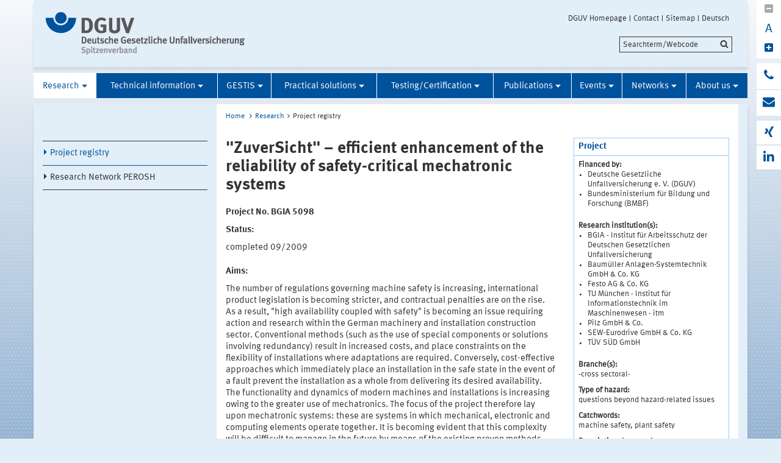

--- FILE ---
content_type: text/html;charset=UTF-8
request_url: https://dguv.de/ifa/forschung/projektverzeichnis/bgia_5098-2.jsp
body_size: 31561
content:


			

<!DOCTYPE html>
<html data-zoom="0" lang="EN">
<head>
<meta http-equiv="X-UA-Compatible" content="IE=edge,chrome=1">
<meta charset="utf-8" />
<meta name="viewport" content="width=device-width, initial-scale=1.0" />
<title>"ZuverSicht" – efficient enhancement of the reliability of safety-critical mechatronic systems</title>
<meta name="keywords" content="null" />
<meta name="date" content="2023-08-29 08:07:40" />
<meta name="author" content="Deutsche Gesetzliche Unfallversicherung e.V." />
<!-- Twitter Card -->
<meta name="twitter:card" content="summary" />
<meta name="twitter:title" content=""ZuverSicht" – efficient enhancement of the reliability of safety-critical mechatronic systems" />
<meta name="twitter:site" content="@dguv" />
<meta name="twitter:creator" content="@dguv" />
<!-- OpenGraph -->
<meta property="og:type" content="website" />
<meta property="og:title" content=""ZuverSicht" – efficient enhancement of the reliability of safety-critical mechatronic systems" />
<meta property="og:language" content="EN" />
<meta property="og:url" content="https://www.dguv.de/ifa/forschung/projektverzeichnis/bgia_5098-2.jsp" />
<link rel="shortcut icon" href="../../../resources/images/favicon.png" />
<link rel="stylesheet" href="../../../resources/css/style22102020.css" />
<script src="../../../resources/js/modernizr.js"></script>
	<!-- Copyright (c) 2000-2025 etracker GmbH. All rights reserved. No reproduction, publication or modification allowed without permission. -->
	<!-- etracker code 6.0 -->
	<script type="text/javascript">
		var et_areas = "Internet/IFA/Forschung/Project registry";
		var et_pagename = "Project registry[d102599]";
	</script>
	<script id="_etLoader" type="text/javascript" charset="UTF-8" data-block-cookies="true" data-respect-dnt="true" data-secure-code="1bxjLs" src="//code.etracker.com/code/e.js" async></script>
	<!-- etracker code 6.0 end -->

</head>
<body id="template-aside" class="">
<header class="header" role="banner">
<div class="container" style="position:relative;">
<div class="content">
<section class="head-logo">
<a href="../../index-2.jsp"
title="IFA - Homepage">
<img src="../../../fsmedien/layout-medien/logos/logo-dguv-spitzenverband.gif" alt="">
</a>
</section>
</div>
<ul class="top-meta-nav" role="navigation" aria-label="top-navigation">
<li class="search-icon-mobile"></li>
<li>
<a href="../../../en/index.jsp"
title="DGUV Homepage">DGUV Homepage</a>
</li>
<li>
<a href="../../../en/kontakt.jsp"
title="Contact">Contact</a>
</li>
<li>
<a href="../../sitemap/index-2.jsp"
title="Sitemap">Sitemap</a>
</li>
<li>
<a href="bgia_5098.jsp"
title="Deutsch">Deutsch</a>
</li>
´
</ul>
<div class="search-field">
<span style="display:none;" id="search_target_webcode">/webcode.jsp</span>
<span style="display:none;" id="search_target_gss">/en/search/index.jsp</span>
<span style="display:none;" id="search_target_publications"></span>
<form
action="/en/search/index.jsp"
name="q"
id="searchform"
tabindex="0"
role="search"
data-webcode="../../../webcodes/index.json"
autocomplete="off"
onsubmit="replaceQuoteMarks()"
>
<input type="text" placeholder="Searchterm/Webcode" name="query" id="searchInput" data-search-inputfield="true">
<input type="hidden" name="filter" value="language:en" />
<input name="xsl" value="json" type="hidden">
<input type="submit" name="Submit" value="Submit" id="searchComplete" style="display:none;">
<input type="hidden" name="col" value="1" />
<input type="hidden" name="col" value="2" />
<input type="hidden" name="col" value="3" />
<input type="hidden" name="col" value="4" />
<input type="hidden" name="cname" value="dguv-en" />
<input type="hidden" name="cname" value="dguv-de" />
<input type="hidden" name="cname" value="LUG" />
<input type="hidden" name="cname" value="Publikationen" />
<input type="hidden" name="tune.0" value="5" />
<input type="hidden" name="tune.1" value="3" />
<input type="hidden" name="tune.2" value="2" />
<input type="hidden" name="tune.3" value="5" />
<input type="hidden" name="tune.4" value="180" />
<input type="hidden" name="tune.5" value="10" />
<input type="hidden" name="tune.6" value="10" />
<div class="btn-search">Searchterm/Webcode</div>
</form>
</div>
<div class="social-block" role="complementary"
>
<div class="block_1" tabindex="0" title="Schriftgrosse aendern">
<a class="minus-square" title="Downsize">
<i class="fa fa-minus-square" tabindex="0"></i>
</a>
<a>
<div class="buchstabe" title="Schriftgrosse ändern">A</div>
</a>
<a class="plus-square" title="Enhance">
<i class="fa fa-plus-square" tabindex="0"></i>
</a>
</div>
<div class="block_2">
<a class="phone" title="Do you have any question?" href="http://www.dguv.de/de/wir-ueber-uns/infoline/index.jsp">
<i class="fa fa-phone"></i>
<div class="info" title="Do you have any question?"
>
<i class="fa fa-phone"></i>
Infoline: 0800 6050404
</div>
</a>
<a class="envelope" title="Write an e-mail" href="mailto:ifa@dguv.de">
<i class="fa fa-envelope"></i>
<div class="info" title="Write an e-mail"
>
<i class="fa fa-envelope"></i>
Write an e-mail
</div>
</a>
</div>
<div class="block_3">
<a class="xing" target="_blank" title="Xing-channel" href="https://www.xing.com/pages/deutschegesetzlicheunfallversicherunge-v">
<i class="fa fa-xing"></i>
<div class="info" title="Xing-channel"
>
<i class="fa fa-xing"></i>
Xing-channel
</div>
</a>
<a class="linkedin" target="_blank" title="LinkedIn-channel" href="https://www.linkedin.com/company/institut-f%C3%BCr-arbeitsschutz/">
<i class="fa fa-linkedin"></i>
<div class="info" title="LinkedIn-channel"
>
<i class="fa fa-linkedin"></i>
LinkedIn-channel
</div>
</a>
</div>
</div>





<section class="main-nav">
<nav class="" role="navigation" aria-label="main-navigation">
<div class="toggle-topbar menu-icon">
<span>Menu</span>
</div>
<!-- ABC: pagefolder:p3022 - --> <ul class="top-level-nav"> <li class=" opened" data-hidden="false"> <a title="Research" href="../index-2.jsp" class="active opened">Research</a> <ul class="sub-level-nav"> <li class=" opened" data-hidden="false"> <a title="Project registry" href="index-2.jsp" class="active opened">Project registry</a> </li> <li class="" data-hidden="false"> <a title="Research Network PEROSH" href="../forschungsnetzwerk-perosh/index-2.jsp">Research Network PEROSH</a> </li> </ul> </li> <li class="" data-hidden="false"> <a title="Technical information" href="../../fachinfos/index-2.jsp">Technical information</a> <ul class="sub-level-nav"> <li class="" data-hidden="false"> <a title="Artificial Intelligence (AI)" href="../../fachinfos/artificial-intelligence-ai/index.jsp">Artificial Intelligence (AI)</a> </li> <li class="" data-hidden="false"> <a title="Occupational exposure limit values" href="../../fachinfos/occupational-exposure-limit-values/index.jsp">Occupational exposure limit values</a> </li> <li class="" data-hidden="false"> <a title="Climate Change and Occupational Safety" href="../../fachinfos/climate-change-and-occupational-safety/index-2.jsp">Climate Change and Occupational Safety</a> </li> <li class="" data-hidden="false"> <a title="List of CMR substances" href="../../fachinfos/list-of-cmr-substances/index.jsp">List of CMR substances</a> </li> <li class="" data-hidden="false"> <a title="Electromagnetic fields" href="../../fachinfos/elektromagnetische-felder/index-2.jsp">Electromagnetic fields</a> </li> <li class="" data-hidden="false"> <a title="Ergonomics" href="../../fachinfos/ergonomie/index-2.jsp">Ergonomics</a> </li> <li class="" data-hidden="false"> <a title="Industrial Security" href="../../fachinfos/industrial-security/index-2.jsp">Industrial Security</a> </li> <li class="" data-hidden="false"> <a title="Collaborative robots" href="../../fachinfos/kollaborierende-roboter/index-2.jsp">Collaborative robots</a> </li> <li class="" data-hidden="false"> <a title="Noise" href="../../fachinfos/laerm/index-2.jsp">Noise</a> </li> <li class="" data-hidden="false"> <a title="Nanoparticles at the workplace" href="../../fachinfos/nanopartikel-am-arbeitsplatz/index-2.jsp">Nanoparticles at the workplace</a> </li> <li class="" data-hidden="false"> <a title="Optical Radiation " href="../../fachinfos/optische-strahlung/index-2.jsp">Optical Radiation </a> </li> <li class="" data-hidden="false"> <a title="REACH" href="../../fachinfos/reach/index-2.jsp">REACH</a> </li> <li class="" data-hidden="false"> <a title="Reference materials" href="../../fachinfos/referenzmaterialien/index-2.jsp">Reference materials</a> </li> <li class="" data-hidden="false"> <a title="Proficiency testing" href="../../fachinfos/ringversuche/index-2.jsp">Proficiency testing</a> </li> <li class="" data-hidden="false"> <a title="Vibration" href="../../fachinfos/vibrationen/index-2.jsp">Vibration</a> </li> <li class="" data-hidden="false"> <a title="Virtual reality" href="../../fachinfos/virtuelle-realitaet/index-2.jsp">Virtual reality</a> </li> <li class="" data-hidden="false"> <a title="Work 4.0" href="../../fachinfos/work-4-0/index-2.jsp">Work 4.0</a> </li> </ul> </li> <li class="" data-hidden="false"> <a title="GESTIS" href="../../gestis/index-2.jsp">GESTIS</a> <ul class="sub-level-nav"> <li class="" data-hidden="false"> <a title="GESTIS Substance Database" href="../../gestis/gestis-stoffdatenbank/index-2.jsp">GESTIS Substance Database</a> </li> <li class="" data-hidden="false"> <a title="GESTIS Biological Agents Database" href="../../gestis/gestis-biostoffdatenbank/index-2.jsp">GESTIS Biological Agents Database</a> </li> <li class="" data-hidden="false"> <a title="GESTIS-Stoffenmanager®" href="../../gestis/gestis-stoffenmanager/index-2.jsp">GESTIS-Stoffenmanager®</a> </li> <li class="" data-hidden="false"> <a title="ISi information system for safety data sheets" href="../../gestis/isi-informationssystem-fuer-sicherheitsdatenblaetter/index-2.jsp">ISi information system for safety data sheets</a> </li> <li class="" data-hidden="false"> <a title="GESTIS - Analytical methods" href="../../gestis/gestis-analysenverfahren-fuer-chemische-stoffe/index-2.jsp">GESTIS - Analytical methods</a> </li> <li class="" data-hidden="false"> <a title="GESTIS - International limit values for chemical agents" href="../../gestis/gestis-internationale-grenzwerte-fuer-chemische-substanzen-limit-values-for-chemical-agents/index-2.jsp">GESTIS - International limit values for chemical agents</a> </li> <li class="" data-hidden="false"> <a title="GESTIS DNEL list" href="../../gestis/gestis-dnel-liste/index-2.jsp">GESTIS DNEL list</a> </li> <li class="" data-hidden="false"> <a title="GESTIS - Scientific criteria documents" href="../../gestis/gestis-wissenschaftliche-begruendungen/index-2.jsp">GESTIS - Scientific criteria documents</a> </li> <li class="" data-hidden="false"> <a title="GESTIS-DUST-EX" href="../../gestis/gestis-staub-ex/index-2.jsp">GESTIS-DUST-EX</a> </li> <li class="" data-hidden="false"> <a title="Exposure database MEGA" href="../../gestis/expositionsdatenbank-mega/index-2.jsp">Exposure database MEGA</a> </li> </ul> </li> <li class="" data-hidden="false"> <a title="Practical solutions" href="../../praxishilfen/index-2.jsp">Practical solutions</a> <ul class="sub-level-nav"> <li class="" data-hidden="false"> <a title="Elektromagnetic Fields" href="../../praxishilfen/elektromagnetische-felder/index-2.jsp">Elektromagnetic Fields</a> </li> <li class="" data-hidden="false"> <a title="Indoor workplaces" href="../../praxishilfen/innenraumarbeitsplaetze/index-2.jsp">Indoor workplaces</a> </li> <li class="" data-hidden="false"> <a title="Practical Solutions: Ergonomics" href="../../praxishilfen/praxishilfen-ergonomie/index-2.jsp">Practical Solutions: Ergonomics</a> </li> <li class="" data-hidden="false"> <a title="Practical solutions: Hazardous substances" href="../../praxishilfen/hazardous-substances/index.jsp">Practical solutions: Hazardous substances</a> </li> <li class="" data-hidden="false"> <a title="Practical solutions: Noise" href="../../praxishilfen/noise/index.jsp">Practical solutions: Noise</a> </li> <li class="" data-hidden="false"> <a title="Practical solutions: Machine safety" href="../../praxishilfen/practical-solutions-machine-safety/index.jsp">Practical solutions: Machine safety</a> </li> <li class="" data-hidden="false"> <a title="Practical solutions: Personal Protective Equipment" href="../../praxishilfen/practical-solutions-for-personal-protective-equipment/index.jsp">Practical solutions: Personal Protective Equipment</a> </li> </ul> </li> <li class="" data-hidden="false"> <a title="Testing/Certification" href="../../pruefung-zertifizierung/index-2.jsp">Testing/Certification</a> <ul class="sub-level-nav"> <li class="" data-hidden="false"> <a title="IFA-tested products and firms" href="../../pruefung-zertifizierung/ifa-gepruefte-produkte-und-firmen/index-2.jsp">IFA-tested products and firms</a> </li> <li class="" data-hidden="false"> <a title="Testing according to the PPE regulation" href="../../pruefung-zertifizierung/pruefung-nach-psa-verordnung/index-2.jsp">Testing according to the PPE regulation</a> </li> <li class="" data-hidden="false"> <a title="Testing according to machinery directive" href="../../pruefung-zertifizierung/pruefung-nach-maschinenrichtlinie/index-2.jsp">Testing according to machinery directive</a> </li> <li class="" data-hidden="false"> <a title="Testing according to the product safety act" href="../../pruefung-zertifizierung/pruefung-nach-produktsicherheitsgesetz/index-2.jsp">Testing according to the product safety act</a> </li> <li class="" data-hidden="false"> <a title="Testing floor coverings" href="../../pruefung-zertifizierung/pruefung-von-bodenbelaegen/index-2.jsp">Testing floor coverings</a> </li> <li class="" data-hidden="false"> <a title="Testing soundlevel meters" href="../../pruefung-zertifizierung/pruefung-von-schallpegelmessgeraeten/index-2.jsp">Testing soundlevel meters</a> </li> <li class="" data-hidden="false"> <a title="Testing grinding tools" href="../../pruefung-zertifizierung/pruefung-von-schleifwerkzeugen/index-2.jsp">Testing grinding tools</a> </li> <li class="" data-hidden="false"> <a title="Testing abrasive agents" href="../../pruefung-zertifizierung/pruefung-von-strahlmitteln/index-2.jsp">Testing abrasive agents</a> </li> <li class="" data-hidden="false"> <a title="Testing of temporary floor coverings" href="../../pruefung-zertifizierung/pruefung-temporaerer-abdeckungen/index-2.jsp">Testing of temporary floor coverings</a> </li> <li class="" data-hidden="false"> <a title="Testing QA systems according to PPE regulation" href="../../pruefung-zertifizierung/pruefung-von-qs-systemen-nach-psa-verordnung/index-2.jsp">Testing QA systems according to PPE regulation</a> </li> <li class="" data-hidden="false"> <a title="DGUV Test-mark" href="../../pruefung-zertifizierung/dguv-test-zeichen/index-2.jsp">DGUV Test-mark</a> </li> <li class="" data-hidden="false"> <a title="Order forms" href="../../pruefung-zertifizierung/formulare/index-2.jsp">Order forms</a> </li> <li class="" data-hidden="false"> <a title="Test equipment developed by IFA" href="../../pruefung-zertifizierung/pruefeinrichtungen/index-2.jsp">Test equipment developed by IFA</a> </li> </ul> </li> <li class="" data-hidden="false"> <a title="Publications" href="../../publikationen/index-2.jsp">Publications</a> <ul class="sub-level-nav"> <li class="" data-hidden="false"> <a title="Database publications" href="../../publikationen/datenbank-publikationen/index-2.jsp">Database publications</a> </li> <li class="" data-hidden="false"> <a title="Reports - Download" href="../../publikationen/reports-download/index-2.jsp">Reports - Download</a> </li> <li class="" data-hidden="false"> <a title="Latest publications" href="../../publikationen/aktuelle-publikationen/index-2.jsp">Latest publications</a> </li> <li class="" data-hidden="false"> <a title="Focus on IFA's and IAG's work" href="../../publikationen/aus-der-arbeit-von-ifa-und-iag/index-2.jsp">Focus on IFA's and IAG's work</a> </li> <li class="" data-hidden="false"> <a title="IFA-Handbuch" href="../../publikationen/ifa-handbuch/index-2.jsp">IFA-Handbuch</a> </li> <li class="" data-hidden="false"> <a title="IFA-Arbeitsmappe Messung von Gefahrstoffen" href="../../publikationen/ifa-arbeitsmappe-messung-von-gefahrstoffen/index-2.jsp">IFA-Arbeitsmappe Messung von Gefahrstoffen</a> </li> <li class="" data-hidden="false"> <a title="Gefahrstoffe - Reinhaltung der Luft" href="../../publikationen/gefahrstoffe-reinhaltung-der-luft/index-2.jsp">Gefahrstoffe - Reinhaltung der Luft</a> </li> </ul> </li> <li class="" data-hidden="false"> <a title="Events" href="../../veranstaltungen/aktuelle-veranstaltungen/index-2.jsp">Events</a> <ul class="sub-level-nav"> <li class="" data-hidden="false"> <a title="Current Events" href="../../veranstaltungen/aktuelle-veranstaltungen/index-2.jsp">Current Events</a> </li> </ul> </li> <li class="" data-hidden="false"> <a title="Networks" href="../../networks/index.jsp">Networks</a> <ul class="sub-level-nav"> <li class="" data-hidden="false"> <a title="Research Network PEROSH" href="../../networks/research-network-perosh/index.jsp">Research Network PEROSH</a> </li> <li class="" data-hidden="false"> <a title="International Co-operations" href="../../networks/internationale-kooperationen/index.jsp">International Co-operations</a> </li> <li class="" data-hidden="false"> <a title="Partner institutes" href="../../networks/partnerinstitute/index.jsp">Partner institutes</a> </li> <li class="" data-hidden="false"> <a title="Zero Accident Forum" href="../../networks/zero-accident-forum/index.jsp">Zero Accident Forum</a> </li> </ul> </li> <li class="" data-hidden="false"> <a title="About us" href="../../wir-ueber-uns/index-2.jsp">About us</a> <ul class="sub-level-nav"> <li class="" data-hidden="false"> <a title="Missions of the IFA" href="../../wir-ueber-uns/aufgaben/index-2.jsp">Missions of the IFA</a> </li> <li class="" data-hidden="false"> <a title="Fields of activity" href="../../wir-ueber-uns/themengebiete/index-2.jsp">Fields of activity</a> </li> <li class="" data-hidden="false"> <a title="Organisation" href="../../wir-ueber-uns/organisation-des-ifa/index-2.jsp">Organisation</a> </li> <li class="" data-hidden="false"> <a title="How to find us - Address - E-Mail" href="../../wir-ueber-uns/wegbeschreibung-anschrift-e-mail/index-2.jsp">How to find us - Address - E-Mail</a> </li> <li class="" data-hidden="false"> <a title="Impressum" href="../../wir-ueber-uns/impressum/impressum/index-2.jsp">Impressum</a> </li> </ul> </li> </ul>
</nav>
</section>
</div>
</header>
<main class="main" role="main">	<div class="wrapper">		<div class="container contains-aside-nav" 
 data-equalizer>				<div class="aside-nav true" data-equalizer-watch>	<ul class="sub-level-nav">
		<li>
      		<li data-level-pos="4" class="active notAuthorized">
	      		<a title="Project registry" 
			    	href="index-2.jsp" 
			      	class="active">Project registry</a>
			</li>
		      		<li data-level-pos="4" class="notAuthorized">
				    <a title="Research Network PEROSH" href="../forschungsnetzwerk-perosh/index-2.jsp">Research Network PEROSH</a>
			</li>
		</li>
	</ul>
				</div>			<div class="content contains-margin-col" data-equalizer-watch>				<ul class="breadcrumb">	<li>
	  	<a href="../../index-2.jsp">Home</a>
	  </li>
		<li><a href="../index-2.jsp">Research</a></li><li>Project registry</li>
	<!-- // #breadcrumb -->
				</ul><div class="content-wrapper">
	<div class="content-col">
		<h1 class="first">&#34;ZuverSicht&#34; – efficient enhancement of the reliability of safety-critical mechatronic systems</h1>
		<h2>Project No. BGIA 5098
		</h2>
		<div class="contentCol2-col-first">
		</div>
		<div class="contentCol2-col-last">
				<h3>Status:</h3>
				<p>completed 09/2009</p>
				<h3>Aims:</h3>        
				<p>The number of regulations governing machine safety is increasing, international product legislation is becoming stricter, and contractual penalties are on the rise. As a result, "high availability coupled with safety" is becoming an issue requiring action and research within the German machinery and installation construction sector. Conventional methods (such as the use of special components or solutions involving redundancy) result in increased costs, and place constraints on the flexibility of installations where adaptations are required. Conversely, cost-effective approaches which immediately place an installation in the safe state in the event of a fault prevent the installation as a whole from delivering its desired availability. The functionality and dynamics of modern machines and installations is increasing owing to the greater use of mechatronics. The focus of the project therefore lay upon mechatronic systems: these are systems in which mechanical, electronic and computing elements operate together. It is becoming evident that this complexity will be difficult to manage in the future by means of the existing proven methods.
The purpose of the "ZuverSicht" project was to enhance the reliability of machines and installations efficiently, whilst at the same time demonstrably meeting the safety requirements. A new, methodical modelling approach was planned, based upon a new architecture for mechatronic systems.</p>
				<h3>Activities/Methods:</h3>
				<p>Within the project, a new methodical approach, based upon a new architecture, was created for the development of systems and subsystems. A guide (also available in the form of a digital tool) was created by which the results of the project can be distributed more effectively following its completion. A tool was also developed for analysis of the reliability and safety of individual components and of the system as a whole. It delivers clear information throughout the development process on the reliability and safety status (such as on the number of dangerous failures per year).
Swift certifiability is important for the market success of mechatronic products employed for safety tasks. The testing of innovative and technologically complex safety products, which must by necessity be performed during the development process itself, has already been taken into account in the architecture model. The model's layer architecture forms the underlying concept for the attainment of safety. Parallel to the architecture, a sequence of steps has been described which permits a complete and efficient demonstration of safety.</p>
				<h3>Results:</h3>						
				<p>The following project results were attained: a concept and a method for the efficient, appropriate demonstration of safety and reliability; the creation of tools serving this demonstration; an installation for demonstration purposes; and a guide, including glossary, in digital form.
The "ZuverSicht" concept makes provision for the task of demonstrating safety to be divided between two parties: the safety expert and the manufacturer of the installation. For the purpose of efficient demonstration, control patterns which are paramaterizable but already precalculated can be used for the implementation of safety functions. The patterns are generated in advance by the safety expert, who for this purpose supplies mathematical models for the patterns which are relevant in field application. The mathematical models are based upon Markov models which are generated systematically. A formal algorithm was developed for the individual steps of generation. The algorithm serves as the basis for implementation of a calculation tool. The resulting method then enables the safety expert to generate complex models automatically. The installation manufacturer need then only select the appropriate pattern for his safety function and add the reliability parameters of the control components which are used, in order to obtain the required system parameters for reliability and safety.
An implemented model installation for manufacturing technologies demonstrates the variety of typical safety functions. Safety analyses of parts of the installations were performed by means of the analysis method developed in the project.
Besides the principles of the subject, the guide in digital form includes, in particular, a description of the modelling method and documentation of the tools that have been produced. The guide takes the form of a wiki (a digital lexicon) in order to enable all contributors to extend the available information rapidly and simply and to make it available online to a wide audience.</p>
			<h3>Last Update:</h3>
			2 May 2016
		</div>
	</div>
	<div class="margin-col">
	    	<div class="container">
		    	<h3>Project</h3>    
		        <div class="containerCon">
		    		    <strong>Financed by:</strong>
						<ul>
	                        	<li>Deutsche Gesetzliche Unfallversicherung e. V. (DGUV)</li><li>Bundesministerium für Bildung und Forschung (BMBF)</li>
						</ul>
					    <strong>Research institution(s):</strong>
			            <ul>  
	                        	<li>BGIA - Institut für Arbeitsschutz der Deutschen Gesetzlichen Unfallversicherung</li>    
							  <li>Baumüller Anlagen-Systemtechnik GmbH & Co. KG</li><li>Festo AG & Co. KG</li><li>TU München - Institut für Informationstechnik im Maschinenwesen - itm</li><li>Pilz GmbH & Co.</li><li>SEW-Eurodrive GmbH & Co. KG</li><li>TÜV SÜD GmbH</li>    
				    	</ul>
						<strong>Branche(s):</strong>
			            <p>
								-cross sectoral-
						</p>
						<strong>Type of hazard:</strong>
							<p>questions beyond hazard-related issues</p>
						<strong>Catchwords:</strong>
							<p>machine safety, plant safety</p>
		     			<strong>Description, key words:</strong>
		     			<p>mechatronics, safety, reliability, availability, system architecture, feasibility of certification</p>
		        </div>
			</div>
			<div class="container">
				<h3>Contact</h3>
	            <div class="containerCon">
					<a title="E-Mail" class="email" href="mailto:E-Mail: ifa@dguv.de">E-Mail: ifa@dguv.de</a>
	            </div>
			</div>
	</div>
</div>
			</div>				<div class="socialbar">				    <div class="shariff" data-url="https://www.dguv.de/ifa/forschung/projektverzeichnis/bgia_5098-2.jsp" data-services="[&quot;facebook&quot;,
&quot;linkedin&quot;,
&quot;xing&quot;,
&quot;mail&quot;,
&quot;info&quot;]" data-literals="{					    &quot;facebook&quot;: {					        &quot;text&quot;: &quot;share<&quot;,					        &quot;title&quot;: &quot;Share on facebook&quot;					    },					    &quot;xing&quot;: {					        &quot;text&quot;: &quot;share<&quot;,					        &quot;title&quot;: &quot;share on XING&quot;					    },					    &quot;linkedin&quot;: {					        &quot;text&quot;: &quot;share<&quot;,					        &quot;title&quot;: &quot;share on LinkedIn&quot;					    },					    &quot;mail&quot;: {					        &quot;text&quot;: &quot;share<&quot;,					        &quot;title&quot;: &quot;Send via e-mail&quot;					    }					}" data-theme="standard" data-mail-url="mailto:info@dguv.de" data-mail-subject="Recommended page from www.dguv.de"">				    </div>				</div>				<script>					(function() {						'use strict';						document.querySelector('.shariff').setAttribute('data-literals',JSON.stringify({ "facebook": { "text": "share", "title": "Share on facebook" }, "xing": { "text": "share", "title": "share on XING" }, "linkedin": { "text": "share", "title": "share on LinkedIn" }, "mail": { "text": "share", "title": "Send via e-mail" } }));					})();					window.addEventListener('load', function() {						(function() {						    'use strict';						    var shariffs = document.querySelectorAll('.shariff');						    [].slice.call(shariffs).reduce(function(prevShariffReducer, shariff) {						        if(!shariff.literalsSet) {						            var literalData = JSON.parse(shariff.getAttribute('data-literals'));						            var services = JSON.parse(shariff.getAttribute('data-services'));						            var listItems = [].slice.call(shariff.querySelectorAll('ul li'));						            listItems.reduce(function(prevLIReducer, listItem) {						                var itemClasses = listItem.className.split(' ');						                var link = listItem.querySelector('a');						                var shareText = link.querySelector('span.share_text');						                var matchedShariff = itemClasses.reduce(function(prevICReducer, itemClass) {						                    if(services.indexOf(itemClass) !== -1) {						                        return itemClass;						                    }						                    return prevICReducer;						                }, null);						                if(literalData[matchedShariff]) {						                    link.title = literalData[matchedShariff].title;						                    link.setAttribute('aria-label', literalData[matchedShariff].title);						                    shareText.innerHTML = literalData[matchedShariff].text;						                }						            }, null);						            shariff.literalsSet = true;						        }						    }, null);						})();					});				</script>		</div>	</div>	</main>
<!-- Webcode-Information:
GID im ContentSelect: 51c780f4-4632-4c10-bebb-8c05926bb8f3
UID im ContentSelect: forschungsdatenbank_detail
Erster Webcode: d102599
-->
<!-- // END MAIN -->
<!-- QUICKLINKS MENU --> <div class="wrapper quicklinks"> <div class="container"> <div class="content" > <h2 class="module__headline">Quicklinks and services</h2> <div class="inner-wrapper"> <ul class="quicklink-list"> <li > <a href="../index-2.jsp" title="go to OSH research projects"> Research database </a> </li> </ul> <ul class="quicklink-list"> <li > <a href="../../publikationen/datenbank-publikationen/index-2.jsp" title="search for publications of the institute"> Publications database </a> </li> </ul> <ul class="quicklink-list"> </ul> <div> </div> </div> </div> </div> </div>
<footer class="footer wrapper" role="contentinfo">
<div class="container"
>
<div class="logo">
<img src="../../../resources/images/dguv-logo-white.svg" alt="" />
</div>
<div class="three-quaters">
<div class="action-links">
<a href="javascript:print();" class="icon-print">Print</a>
<a href="../../../en/seitenfeedback.jsp?wcid=d102599&pname=%22ZuverSicht%22+%E2%80%93+efficient+enhancement+of+the+reliability+of+safety-critical+mechatronic+systems&url=https://www.dguv.de/ifa/forschung/projektverzeichnis/bgia_5098-2.jsp"
target="_blank"
class="icon-feedback">Feedback</a>
</div>
</div>
<div>
<ul class="link-list">
<li
>
<a href="../../../impress/index.jsp" title="on DGUV">Legal information</a>
</li>
</ul>
</div>
<div class="collapsible">
<h5
>Social Media</h5>
<ul class="link-list">
<li><a href="https://www.xing.com/companies/deutschegesetzlicheunfallversicherunge.v." class="social-icon icon-xing" target="_blank" title="Xing"
>Xing</a></li>
<li><a href="https://www.linkedin.com/company/deutsche-gesetzliche-unfallversicherung-e-v-" class="social-icon icon-linkedin" target="_blank" title="LinkedIn"
>LinkedIn</a></li>
</ul>
</div>
</div>
<ul class="bottom-meta-nav" role="navigation" aria-label="bottom-navigation">
<li
>
<a href="../../../en/index.jsp" title="DGUV Homepage">
DGUV Homepage
</a>
</li>
<li
>
<a href="../../../en/kontakt.jsp" title="Contact">
Contact
</a>
</li>
<li
>
<a href="../../sitemap/index-2.jsp" title="Sitemap">
Sitemap
</a>
</li>
<li
>
<a href="https://www.dguv.de/ifa/forschung/projektverzeichnis/uvt1656.jsp" title="Deutsch">Deutsch</a>
</li>
</ul>
</footer><!-- // concatinated javascript -->
<script src="../../../resources/js/script.js"></script>
</html>